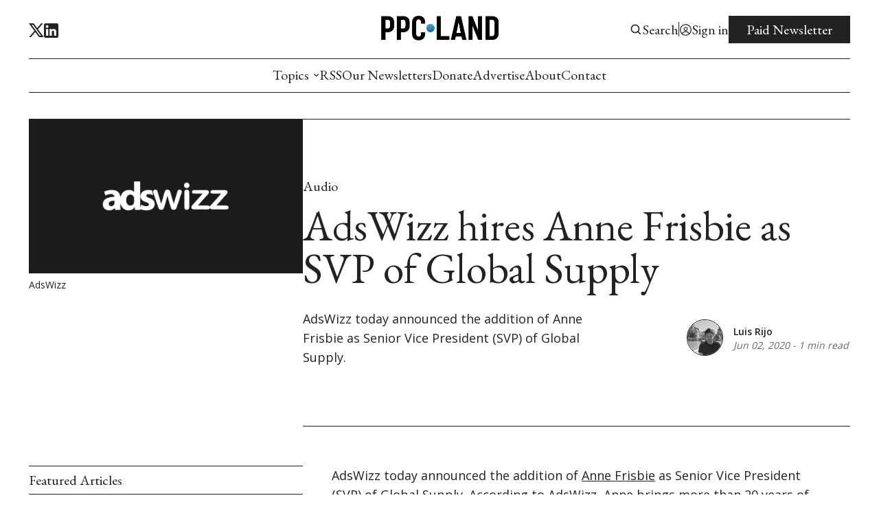

--- FILE ---
content_type: text/html; charset=utf-8
request_url: https://www.google.com/recaptcha/api2/aframe
body_size: 268
content:
<!DOCTYPE HTML><html><head><meta http-equiv="content-type" content="text/html; charset=UTF-8"></head><body><script nonce="19AVHdzlscUV9bWRDwS4Gw">/** Anti-fraud and anti-abuse applications only. See google.com/recaptcha */ try{var clients={'sodar':'https://pagead2.googlesyndication.com/pagead/sodar?'};window.addEventListener("message",function(a){try{if(a.source===window.parent){var b=JSON.parse(a.data);var c=clients[b['id']];if(c){var d=document.createElement('img');d.src=c+b['params']+'&rc='+(localStorage.getItem("rc::a")?sessionStorage.getItem("rc::b"):"");window.document.body.appendChild(d);sessionStorage.setItem("rc::e",parseInt(sessionStorage.getItem("rc::e")||0)+1);localStorage.setItem("rc::h",'1769749920354');}}}catch(b){}});window.parent.postMessage("_grecaptcha_ready", "*");}catch(b){}</script></body></html>

--- FILE ---
content_type: application/javascript; charset=utf-8
request_url: https://fundingchoicesmessages.google.com/f/AGSKWxXGf_9g5i4KQgAZsGc4tkywA9TX3_1qy78QLwgpWHb4c_fNrjRNYPawBYEUoHVVt0nNG_o7RQxKO2S2g94xQxzr7cBvnPEXBlOT5fpzoxC9TpM6s05nzx1q2SNf2YC5CNoZBHoIUSgSxdnL5sIBrkgXM4_ejzi0nOxFV4_-coQLVcFNKWpkk7NHlbEH/_.gif?ad=/amazon-async-/directrev./admaster?/openxtag.
body_size: -1285
content:
window['775d1b32-63fa-49ba-83fe-a60a642ba66f'] = true;